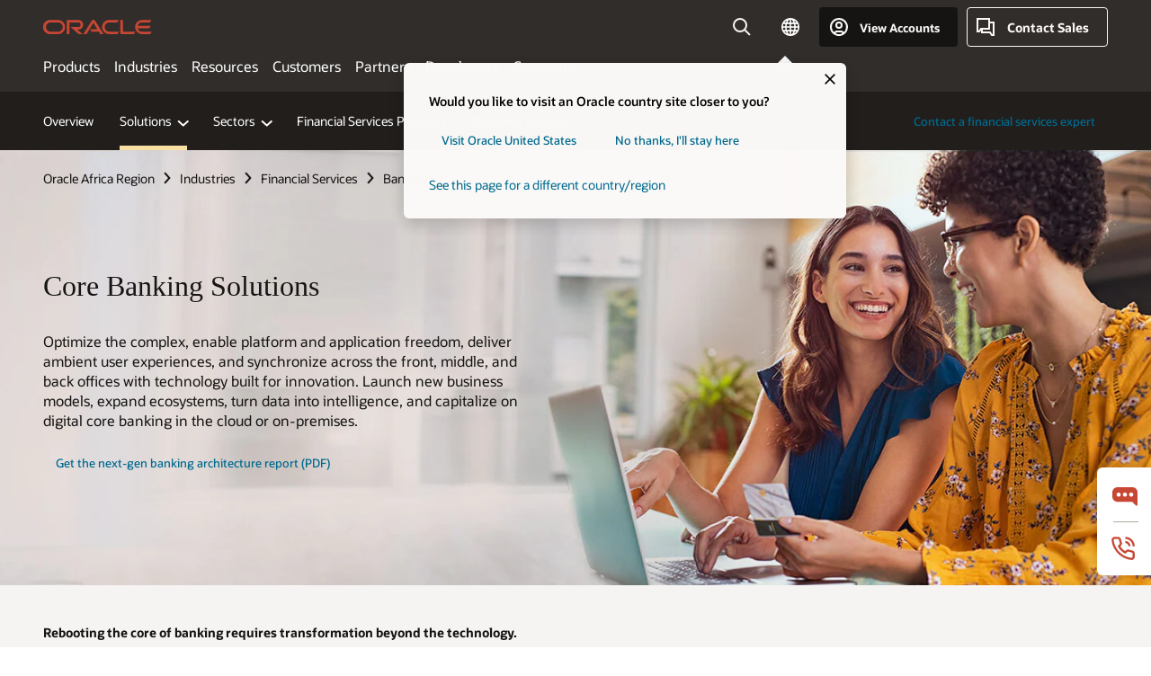

--- FILE ---
content_type: text/html; charset=UTF-8
request_url: https://www.oracle.com/africa/financial-services/banking/core-banking/
body_size: 16749
content:
<!DOCTYPE html>
<html lang="en" class="no-js"><!-- start : Framework/Redwood2 -->
<!-- start : ocom/common/global/components/framework/head -->
<head>
<!-- start : ocom/common/global/components/head -->
<title>Core Banking Software and Solutions | Oracle Africa Region</title>
<meta name="Title" content="Core Banking Software and Solutions | Oracle Africa Region">
<meta name="Description" content="Quickly configure new products and deliver flawless transaction processing with modern core banking solutions.">
<meta name="Keywords" content="core banking, core banking system, core bank solution, core banking software">
<meta name="siteid" content="africa">
<meta name="countryid" content="AFRICA">
<meta name="robots" content="index, follow">
<meta name="country" content="Africa">
<meta name="region" content="middleeast">
<meta name="Language" content="en">
<meta name="Updated Date" content="2023-03-03T18:57:14Z">
<meta name="page_type" content="Industry-Sector">
<script type="text/javascript">
var pageData = pageData || {};
//page info
pageData.pageInfo = pageData.pageInfo || {};
pageData.pageInfo.language = "en";
pageData.pageInfo.country = "Africa";
pageData.pageInfo.region = "middleeast";
pageData.pageInfo.pageTitle = "Core Banking Software and Solutions | Oracle";
pageData.pageInfo.description = "Quickly configure new products and deliver flawless transaction processing with modern core banking solutions.";
pageData.pageInfo.keywords = "core banking, core banking system, core bank solution, core banking software";
pageData.pageInfo.siteId = "africa";
pageData.pageInfo.countryId = "AFRICA";
pageData.pageInfo.updatedDate = "2023-03-03T18:57:14Z";
</script>
<!-- start : ocom/common/global/components/seo-taxonomy-meta-data-->
<script type="text/javascript">
var pageData = pageData || {};
//taxonmy
pageData.taxonomy = pageData.taxonomy || {};
pageData.taxonomy.productServices = [];
pageData.taxonomy.industry = [];
pageData.taxonomy.region = [];
pageData.taxonomy.contentType = [];
pageData.taxonomy.buyersJourney = [];
pageData.taxonomy.revenue = [];
pageData.taxonomy.title = [];
pageData.taxonomy.audience = [];
pageData.taxonomy.persona = [];
</script>
<!-- end : ocom/common/global/components/seo-taxonomy-meta-data-->
<!-- start : ocom/common/global/components/social-media-meta-tags --><!-- F13v0 -->
<meta property="og:title" content="Core Banking"/>
<meta property="og:description" content="Quickly configure new products and deliver flawless transaction processing with modern core banking solutions."/>
<meta property="og:image" content="https://www.oracle.com/a/ocom/img/social-fs-bank-1200x630.jpg"/>
<!-- /F13v0 -->
<!-- F13v1 -->
<meta name="twitter:card" content="summary">
<meta name="twitter:title" content="Core Banking">
<meta name="twitter:description" content="Quickly configure new products and deliver flawless transaction processing with modern core banking solutions.">
<meta name="twitter:image" content="https://www.oracle.com/a/ocom/img/social-fs-bank-1200x1200.jpg">
<!-- /F13v1 -->
<!-- end : ocom/common/global/components/social-media-meta-tags -->
<!-- start : ocom/common/global/components/seo-hreflang-meta-tags --><link rel="canonical" href="https://www.oracle.com/africa/financial-services/banking/core-banking/" />
<link rel="alternate" hreflang="en-US" href="https://www.oracle.com/financial-services/banking/core-banking/" />
<link rel="alternate" hreflang="pt-BR" href="https://www.oracle.com/br/financial-services/banking/core-banking/" />
<link rel="alternate" hreflang="zh-CN" href="https://www.oracle.com/cn/financial-services/banking/core-banking/" />
<link rel="alternate" hreflang="de-DE" href="https://www.oracle.com/de/financial-services/banking/core-banking/" />
<link rel="alternate" hreflang="fr-FR" href="https://www.oracle.com/fr/financial-services/banking/core-banking/" />
<link rel="alternate" hreflang="en-IN" href="https://www.oracle.com/in/financial-services/banking/core-banking/" />
<link rel="alternate" hreflang="ja-JP" href="https://www.oracle.com/jp/financial-services/banking/core-banking/" />
<link rel="alternate" hreflang="en-GB" href="https://www.oracle.com/uk/financial-services/banking/core-banking/" />
<link rel="alternate" hreflang="en-AE" href="https://www.oracle.com/ae/financial-services/banking/core-banking/" />
<link rel="alternate" hreflang="ar-AE" href="https://www.oracle.com/ae-ar/financial-services/banking/core-banking/" />
<link rel="alternate" hreflang="es-AR" href="https://www.oracle.com/latam/financial-services/banking/core-banking/"/>
<link rel="alternate" hreflang="en-AU" href="https://www.oracle.com/au/financial-services/banking/core-banking/" />
<link rel="alternate" hreflang="en-CA" href="https://www.oracle.com/ca-en/financial-services/banking/core-banking/" />
<link rel="alternate" hreflang="fr-CA" href="https://www.oracle.com/ca-fr/financial-services/banking/core-banking/" />
<link rel="alternate" hreflang="de-CH" href="https://www.oracle.com/de/financial-services/banking/core-banking/"/>
<link rel="alternate" hreflang="fr-CH" href="https://www.oracle.com/fr/financial-services/banking/core-banking/"/>
<link rel="alternate" hreflang="es-CL" href="https://www.oracle.com/latam/financial-services/banking/core-banking/"/>
<link rel="alternate" hreflang="es-CO" href="https://www.oracle.com/latam/financial-services/banking/core-banking/"/>
<link rel="alternate" hreflang="es-ES" href="https://www.oracle.com/es/financial-services/banking/core-banking/" />
<link rel="alternate" hreflang="en-HK" href="https://www.oracle.com/apac/financial-services/banking/core-banking/"/>
<link rel="alternate" hreflang="it-IT" href="https://www.oracle.com/it/financial-services/banking/core-banking/" />
<link rel="alternate" hreflang="ko-KR" href="https://www.oracle.com/kr/financial-services/banking/core-banking/" />
<link rel="alternate" hreflang="es-MX" href="https://www.oracle.com/latam/financial-services/banking/core-banking/"/>
<link rel="alternate" hreflang="nl-NL" href="https://www.oracle.com/nl/financial-services/banking/core-banking/" />
<link rel="alternate" hreflang="en-SA" href="https://www.oracle.com/sa/financial-services/banking/core-banking/" />
<link rel="alternate" hreflang="ar-SA" href="https://www.oracle.com/sa-ar/financial-services/banking/core-banking/" />
<link rel="alternate" hreflang="en-SG" href="https://www.oracle.com/asean/financial-services/banking/core-banking/"/>
<link rel="alternate" hreflang="zh-TW" href="https://www.oracle.com/tw/financial-services/banking/core-banking/" />
<link rel="alternate" hreflang="cs-CZ" href="https://www.oracle.com/europe/financial-services/banking/core-banking/"/>
<link rel="alternate" hreflang="en-ID" href="https://www.oracle.com/asean/financial-services/banking/core-banking/"/>
<link rel="alternate" hreflang="en-IE" href="https://www.oracle.com/europe/financial-services/banking/core-banking/"/>
<link rel="alternate" hreflang="en-IL" href="https://www.oracle.com/il-en/financial-services/banking/core-banking/" />
<link rel="alternate" hreflang="en-MY" href="https://www.oracle.com/asean/financial-services/banking/core-banking/"/>
<link rel="alternate" hreflang="es-PE" href="https://www.oracle.com/latam/financial-services/banking/core-banking/"/>
<link rel="alternate" hreflang="en-PH" href="https://www.oracle.com/asean/financial-services/banking/core-banking/"/>
<link rel="alternate" hreflang="pl-PL" href="https://www.oracle.com/pl/financial-services/banking/core-banking/" />
<link rel="alternate" hreflang="pt-PT" href="https://www.oracle.com/europe/financial-services/banking/core-banking/"/>
<link rel="alternate" hreflang="ro-RO" href="https://www.oracle.com/europe/financial-services/banking/core-banking/"/>
<link rel="alternate" hreflang="sv-SE" href="https://www.oracle.com/se/financial-services/banking/core-banking/" />
<link rel="alternate" hreflang="tr-TR" href="https://www.oracle.com/tr/financial-services/banking/core-banking/" />
<link rel="alternate" hreflang="en-ZA" href="https://www.oracle.com/africa/financial-services/banking/core-banking/"/>
<link rel="alternate" hreflang="de-AT" href="https://www.oracle.com/de/financial-services/banking/core-banking/"/>
<link rel="alternate" hreflang="en-BA" href="https://www.oracle.com/europe/financial-services/banking/core-banking/"/>
<link rel="alternate" hreflang="en-BD" href="https://www.oracle.com/apac/financial-services/banking/core-banking/"/>
<link rel="alternate" hreflang="en-BE" href="https://www.oracle.com/europe/financial-services/banking/core-banking/"/>
<link rel="alternate" hreflang="bg-BG" href="https://www.oracle.com/europe/financial-services/banking/core-banking/"/>
<link rel="alternate" hreflang="en-BH" href="https://www.oracle.com/middleeast/financial-services/banking/core-banking/"/>
<link rel="alternate" hreflang="ar-BH" href="https://www.oracle.com/middleeast-ar/financial-services/banking/core-banking/"/>
<link rel="alternate" hreflang="en-BZ" href="https://www.oracle.com/bz/financial-services/banking/core-banking/" />
<link rel="alternate" hreflang="es-CR" href="https://www.oracle.com/latam/financial-services/banking/core-banking/"/>
<link rel="alternate" hreflang="en-CY" href="https://www.oracle.com/europe/financial-services/banking/core-banking/"/>
<link rel="alternate" hreflang="da-DK" href="https://www.oracle.com/europe/financial-services/banking/core-banking/"/>
<link rel="alternate" hreflang="fr-DZ" href="https://www.oracle.com/africa-fr/financial-services/banking/core-banking/"/>
<link rel="alternate" hreflang="en-EE" href="https://www.oracle.com/europe/financial-services/banking/core-banking/"/>
<link rel="alternate" hreflang="en-EG" href="https://www.oracle.com/middleeast/financial-services/banking/core-banking/"/>
<link rel="alternate" hreflang="ar-EG" href="https://www.oracle.com/middleeast-ar/financial-services/banking/core-banking/"/>
<link rel="alternate" hreflang="fi-FI" href="https://www.oracle.com/europe/financial-services/banking/core-banking/"/>
<link rel="alternate" hreflang="en-GH" href="https://www.oracle.com/africa/financial-services/banking/core-banking/"/>
<link rel="alternate" hreflang="el-GR" href="https://www.oracle.com/europe/financial-services/banking/core-banking/"/>
<link rel="alternate" hreflang="hr-HR" href="https://www.oracle.com/europe/financial-services/banking/core-banking/"/>
<link rel="alternate" hreflang="hu-HU" href="https://www.oracle.com/europe/financial-services/banking/core-banking/"/>
<link rel="alternate" hreflang="en-JO" href="https://www.oracle.com/middleeast/financial-services/banking/core-banking/"/>
<link rel="alternate" hreflang="ar-JO" href="https://www.oracle.com/middleeast-ar/financial-services/banking/core-banking/"/>
<link rel="alternate" hreflang="en-KE" href="https://www.oracle.com/africa/financial-services/banking/core-banking/"/>
<link rel="alternate" hreflang="en-KW" href="https://www.oracle.com/middleeast/financial-services/banking/core-banking/"/>
<link rel="alternate" hreflang="ar-KW" href="https://www.oracle.com/middleeast-ar/financial-services/banking/core-banking/"/>
<link rel="alternate" hreflang="en-LK" href="https://www.oracle.com/apac/financial-services/banking/core-banking/"/>
<link rel="alternate" hreflang="en-LU" href="https://www.oracle.com/europe/financial-services/banking/core-banking/"/>
<link rel="alternate" hreflang="lv-LV" href="https://www.oracle.com/europe/financial-services/banking/core-banking/"/>
<link rel="alternate" hreflang="fr-MA" href="https://www.oracle.com/africa-fr/financial-services/banking/core-banking/"/>
<link rel="alternate" hreflang="en-NG" href="https://www.oracle.com/africa/financial-services/banking/core-banking/"/>
<link rel="alternate" hreflang="no-NO" href="https://www.oracle.com/europe/financial-services/banking/core-banking/"/>
<link rel="alternate" hreflang="en-NZ" href="https://www.oracle.com/nz/financial-services/banking/core-banking/" />
<link rel="alternate" hreflang="en-QA" href="https://www.oracle.com/middleeast/financial-services/banking/core-banking/"/>
<link rel="alternate" hreflang="ar-QA" href="https://www.oracle.com/middleeast-ar/financial-services/banking/core-banking/"/>
<link rel="alternate" hreflang="sr-RS" href="https://www.oracle.com/europe/financial-services/banking/core-banking/"/>
<link rel="alternate" hreflang="sl-SI" href="https://www.oracle.com/europe/financial-services/banking/core-banking/"/>
<link rel="alternate" hreflang="sk-SK" href="https://www.oracle.com/europe/financial-services/banking/core-banking/"/>
<link rel="alternate" hreflang="fr-SN" href="https://www.oracle.com/africa-fr/financial-services/banking/core-banking/"/>
<link rel="alternate" hreflang="en-TH" href="https://www.oracle.com/asean/financial-services/banking/core-banking/"/>
<link rel="alternate" hreflang="uk-UA" href="https://www.oracle.com/ua/financial-services/banking/core-banking/" />
<link rel="alternate" hreflang="es-UY" href="https://www.oracle.com/latam/financial-services/banking/core-banking/"/>
<link rel="alternate" hreflang="en-VN" href="https://www.oracle.com/asean/financial-services/banking/core-banking/"/>
<link rel="alternate" hreflang="lt-LT" href="https://www.oracle.com/lt/financial-services/banking/core-banking/" />
<meta name="altpages" content="br,cn,de,fr,in,jp,uk,ae,ae-ar,ar,au,ca-en,ca-fr,ch-de,ch-fr,cl,co,es,hk,it,kr,mx,nl,sa,sa-ar,sg,tw,cz,id,ie,il-en,my,pe,ph,pl,pt,ro,se,tr,za,at,ba,bd,be,bg,bh,bh-ar,bz,cr,cy,dk,dz,ee,eg,eg-ar,fi,gh,gr,hr,hu,jo,jo-ar,ke,kw,kw-ar,lk,lu,lv,ma,ng,no,nz,qa,qa-ar,rs,si,sk,sn,th,ua,uy,vn,lt">
<script type="text/javascript">
var pageData = pageData || {};
//page info
pageData.pageInfo = pageData.pageInfo || {};
pageData.pageInfo.altPages = "br,cn,de,fr,in,jp,uk,ae,ae-ar,ar,au,ca-en,ca-fr,ch-de,ch-fr,cl,co,es,hk,it,kr,mx,nl,sa,sa-ar,sg,tw,cz,id,ie,il-en,my,pe,ph,pl,pt,ro,se,tr,za,at,ba,bd,be,bg,bh,bh-ar,bz,cr,cy,dk,dz,ee,eg,eg-ar,fi,gh,gr,hr,hu,jo,jo-ar,ke,kw,kw-ar,lk,lu,lv,ma,ng,no,nz,qa,qa-ar,rs,si,sk,sn,th,ua,uy,vn,lt";
</script>
<!-- end : ocom/common/global/components/seo-hreflang-meta-tags -->
<!-- end : ocom/common/global/components/head -->
<meta name="viewport" content="width=device-width, initial-scale=1">
<meta http-equiv="Content-Type" content="text/html; charset=utf-8">
<!-- start : ocom/common/global/components/framework/layoutAssetHeadInfo -->
<!-- Container/Display Start -->
<!-- BEGIN: oWidget_C/_Raw-Text/Display -->
<link rel="dns-prefetch" href="https://dc.oracleinfinity.io" crossOrigin="anonymous" />
<link rel="dns-prefetch" href="https://oracle.112.2o7.net" crossOrigin="anonymous" />
<link rel="dns-prefetch" href="https://s.go-mpulse.net" crossOrigin="anonymous" />
<link rel="dns-prefetch" href="https://c.go-mpulse.net" crossOrigin="anonymous" />
<link rel="preconnect" href="https://tms.oracle.com/" crossOrigin="anonymous" />
<link rel="preconnect" href="https://tags.tiqcdn.com/" crossOrigin="anonymous" />
<link rel="preconnect" href="https://consent.trustarc.com" crossOrigin="anonymous" />
<link rel="preconnect" href="https://d.oracleinfinity.io" crossOrigin="anonymous" />
<link rel="preload" href="https://www.oracle.com/asset/web/fonts/oraclesansvf.woff2" as="font" crossOrigin="anonymous" type="font/woff2" />
<link rel="preload" href="https://www.oracle.com/asset/web/fonts/redwoodicons.woff2" as="font" crossorigin="anonymous" type="font/woff2">
<!-- END: oWidget_C/_Raw-Text/Display -->
<!-- Container/Display end -->
<!-- Container/Display Start -->
<!-- BEGIN: oWidget_C/_Raw-Text/Display -->
<!-- BEGIN CSS/JS -->
<style>
body{margin:0}
.f20w1 > section{opacity:0;filter:opacity(0%)}
.f20w1 > div{opacity:0;filter:opacity(0%)}
.f20w1 > nav{opacity:0;filter:opacity(0%)}
</style>
<script>
!function(){
var d=document.documentElement;d.className=d.className.replace(/no-js/,'js');
if(document.location.href.indexOf('betamode=') > -1) document.write('<script src="/asset/web/js/ocom-betamode.js"><\/script>');
}();
</script>
<link data-wscss href="/asset/web/css/redwood-base.css" rel="preload" as="style" onload="this.rel='stylesheet';" onerror="this.rel='stylesheet'">
<link data-wscss href="/asset/web/css/redwood-styles.css" rel="preload" as="style" onload="this.rel='stylesheet';" onerror="this.rel='stylesheet'">
<noscript>
<link href="/asset/web/css/redwood-base.css" rel="stylesheet">
<link href="/asset/web/css/redwood-styles.css" rel="stylesheet">
</noscript>
<link data-wsjs data-reqjq href="/asset/web/js/redwood-base.js" rel="preload" as="script">
<link data-wsjs data-reqjq href="/asset/web/js/redwood-lib.js" rel="preload" as="script">
<script data-wsjs src="/asset/web/js/jquery-min.js" async onload="$('head link[data-reqjq][rel=preload]').each(function(){var a = document.createElement('script');a.async=false;a.src=$(this).attr('href');this.parentNode.insertBefore(a, this);});$(function(){$('script[data-reqjq][data-src]').each(function(){this.async=true;this.src=$(this).data('src');});});"></script>
<!-- END CSS/JS -->
<!-- END: oWidget_C/_Raw-Text/Display -->
<!-- Container/Display end -->
<!-- Container/Display Start -->
<!-- BEGIN: oWidget_C/_Raw-Text/Display -->
<!-- www-us HeadAdminContainer -->
<link rel="icon" href="https://www.oracle.com/asset/web/favicons/favicon-32.png" sizes="32x32">
<link rel="icon" href="https://www.oracle.com/asset/web/favicons/favicon-128.png" sizes="128x128">
<link rel="icon" href="https://www.oracle.com/asset/web/favicons/favicon-192.png" sizes="192x192">
<link rel="apple-touch-icon" href="https://www.oracle.com/asset/web/favicons/favicon-120.png" sizes="120x120">
<link rel="apple-touch-icon" href="https://www.oracle.com/asset/web/favicons/favicon-152.png" sizes="152x152">
<link rel="apple-touch-icon" href="https://www.oracle.com/asset/web/favicons/favicon-180.png" sizes="180x180">
<meta name="msapplication-TileColor" content="#fcfbfa"/>
<meta name="msapplication-square70x70logo" content="favicon-128.png"/>
<meta name="msapplication-square150x150logo" content="favicon-270.png"/>
<meta name="msapplication-TileImage" content="favicon-270.png"/>
<meta name="msapplication-config" content="none"/>
<meta name="referrer" content="no-referrer-when-downgrade"/>
<style>
#oReactiveChatContainer1 { display:none;}
</style>
<!--Tealium embed code Start -->
<script src="https://tms.oracle.com/main/prod/utag.sync.js"></script>
<!-- Loading script asynchronously -->
<script type="text/javascript">
(function(a,b,c,d){
if(location.href.indexOf("tealium=dev") == -1) {
a='https://tms.oracle.com/main/prod/utag.js';
} else {
a='https://tms.oracle.com/main/dev/utag.js';
}
b=document;c='script';d=b.createElement(c);d.src=a;d.type='text/java'+c;d.async=true;
a=b.getElementsByTagName(c)[0];a.parentNode.insertBefore(d,a);
})();
</script>
<!--Tealium embed code End-->
<!-- END: oWidget_C/_Raw-Text/Display -->
<!-- Container/Display end -->
<!-- end : ocom/common/global/components/framework/layoutAssetHeadInfo -->

<script>(window.BOOMR_mq=window.BOOMR_mq||[]).push(["addVar",{"rua.upush":"false","rua.cpush":"false","rua.upre":"false","rua.cpre":"true","rua.uprl":"false","rua.cprl":"false","rua.cprf":"false","rua.trans":"SJ-97cffcd0-7c03-4023-a6e1-d787b62a1591","rua.cook":"true","rua.ims":"false","rua.ufprl":"false","rua.cfprl":"true","rua.isuxp":"false","rua.texp":"norulematch","rua.ceh":"false","rua.ueh":"false","rua.ieh.st":"0"}]);</script>
                              <script>!function(e){var n="https://s.go-mpulse.net/boomerang/";if("False"=="True")e.BOOMR_config=e.BOOMR_config||{},e.BOOMR_config.PageParams=e.BOOMR_config.PageParams||{},e.BOOMR_config.PageParams.pci=!0,n="https://s2.go-mpulse.net/boomerang/";if(window.BOOMR_API_key="DXNLE-YBWWY-AR74T-WMD99-77VRA",function(){function e(){if(!o){var e=document.createElement("script");e.id="boomr-scr-as",e.src=window.BOOMR.url,e.async=!0,i.parentNode.appendChild(e),o=!0}}function t(e){o=!0;var n,t,a,r,d=document,O=window;if(window.BOOMR.snippetMethod=e?"if":"i",t=function(e,n){var t=d.createElement("script");t.id=n||"boomr-if-as",t.src=window.BOOMR.url,BOOMR_lstart=(new Date).getTime(),e=e||d.body,e.appendChild(t)},!window.addEventListener&&window.attachEvent&&navigator.userAgent.match(/MSIE [67]\./))return window.BOOMR.snippetMethod="s",void t(i.parentNode,"boomr-async");a=document.createElement("IFRAME"),a.src="about:blank",a.title="",a.role="presentation",a.loading="eager",r=(a.frameElement||a).style,r.width=0,r.height=0,r.border=0,r.display="none",i.parentNode.appendChild(a);try{O=a.contentWindow,d=O.document.open()}catch(_){n=document.domain,a.src="javascript:var d=document.open();d.domain='"+n+"';void(0);",O=a.contentWindow,d=O.document.open()}if(n)d._boomrl=function(){this.domain=n,t()},d.write("<bo"+"dy onload='document._boomrl();'>");else if(O._boomrl=function(){t()},O.addEventListener)O.addEventListener("load",O._boomrl,!1);else if(O.attachEvent)O.attachEvent("onload",O._boomrl);d.close()}function a(e){window.BOOMR_onload=e&&e.timeStamp||(new Date).getTime()}if(!window.BOOMR||!window.BOOMR.version&&!window.BOOMR.snippetExecuted){window.BOOMR=window.BOOMR||{},window.BOOMR.snippetStart=(new Date).getTime(),window.BOOMR.snippetExecuted=!0,window.BOOMR.snippetVersion=12,window.BOOMR.url=n+"DXNLE-YBWWY-AR74T-WMD99-77VRA";var i=document.currentScript||document.getElementsByTagName("script")[0],o=!1,r=document.createElement("link");if(r.relList&&"function"==typeof r.relList.supports&&r.relList.supports("preload")&&"as"in r)window.BOOMR.snippetMethod="p",r.href=window.BOOMR.url,r.rel="preload",r.as="script",r.addEventListener("load",e),r.addEventListener("error",function(){t(!0)}),setTimeout(function(){if(!o)t(!0)},3e3),BOOMR_lstart=(new Date).getTime(),i.parentNode.appendChild(r);else t(!1);if(window.addEventListener)window.addEventListener("load",a,!1);else if(window.attachEvent)window.attachEvent("onload",a)}}(),"".length>0)if(e&&"performance"in e&&e.performance&&"function"==typeof e.performance.setResourceTimingBufferSize)e.performance.setResourceTimingBufferSize();!function(){if(BOOMR=e.BOOMR||{},BOOMR.plugins=BOOMR.plugins||{},!BOOMR.plugins.AK){var n="true"=="true"?1:0,t="cookiepresent",a="cj2yxyqxgyvem2lnlb4a-f-791f28b1f-clientnsv4-s.akamaihd.net",i="false"=="true"?2:1,o={"ak.v":"39","ak.cp":"82485","ak.ai":parseInt("604074",10),"ak.ol":"0","ak.cr":8,"ak.ipv":4,"ak.proto":"h2","ak.rid":"655a2242","ak.r":47369,"ak.a2":n,"ak.m":"dscx","ak.n":"essl","ak.bpcip":"18.117.139.0","ak.cport":56854,"ak.gh":"23.208.24.101","ak.quicv":"","ak.tlsv":"tls1.3","ak.0rtt":"","ak.0rtt.ed":"","ak.csrc":"-","ak.acc":"","ak.t":"1768773752","ak.ak":"hOBiQwZUYzCg5VSAfCLimQ==XwXZjUyiiQGlRmHV7+FQ1Hu7fKquK8ZXm+BNlLklREgHKpKB9ek4JXw0ZAKTgXkntEZFybiGTSqyCL08g0RlOFMs0W8BLVkRKiP6bzb76frbkndTViGOafXBj97pyLfwcYKRlbddoqNknoU0K/FKKHis0uCJNMh6dHoQd2YCvcj/SwbND7jKP4Mny62eSgGPdgl1tAD9Mow+e1+a4OzB2yHsrCl69/i50EZkMb+KgMF0PRX0VpzmF2rFMzo9tKbS6myODzP46P2KGmlfziPW3/EAcuZJoNnwVVgHZXT6vXC2GVfTcvAe82rosB6m8qDT/HOO+VjeQEJkVNfSWXPSxg2q/TWxvNK/MihKV0HoEoy/jOsbaMxV92yTdEyehp1gnO8XBe87pySupQBRiMGGmgtXrkTy/NA3+PcfhuMv3Bc=","ak.pv":"517","ak.dpoabenc":"","ak.tf":i};if(""!==t)o["ak.ruds"]=t;var r={i:!1,av:function(n){var t="http.initiator";if(n&&(!n[t]||"spa_hard"===n[t]))o["ak.feo"]=void 0!==e.aFeoApplied?1:0,BOOMR.addVar(o)},rv:function(){var e=["ak.bpcip","ak.cport","ak.cr","ak.csrc","ak.gh","ak.ipv","ak.m","ak.n","ak.ol","ak.proto","ak.quicv","ak.tlsv","ak.0rtt","ak.0rtt.ed","ak.r","ak.acc","ak.t","ak.tf"];BOOMR.removeVar(e)}};BOOMR.plugins.AK={akVars:o,akDNSPreFetchDomain:a,init:function(){if(!r.i){var e=BOOMR.subscribe;e("before_beacon",r.av,null,null),e("onbeacon",r.rv,null,null),r.i=!0}return this},is_complete:function(){return!0}}}}()}(window);</script></head><!-- end : ocom/common/global/components/framework/head -->
<!-- start : ocom/common/global/components/redwood/layoutAssetStartBodyInfo -->
<body class="f20 f20v0 rwtheme-ocean">
<!-- Container/Display Start -->
<!-- BEGIN: oWidget_C/_Raw-Text/Display -->
<!-- www-us StartBodyAdminContainer -->
<!-- END: oWidget_C/_Raw-Text/Display -->
<!-- Container/Display end -->
<div class="f20w1">
<!-- Dispatcher:null -->
<!-- BEGIN: oWidget_C/_Raw-Text/Display -->
<!-- U30v3 -->
<style>
#u30{opacity:1 !important;filter:opacity(100%) !important;position:sticky;top:0}
.u30v3{background:#3a3632;height:50px;overflow:hidden;border-top:5px solid #3a3632;border-bottom:5px solid #3a3632}
#u30nav,#u30tools{visibility:hidden}
.u30v3 #u30logo {width:121px;height: 44px;display: inline-flex;justify-content: flex-start;}
#u30:not(.u30mobile) .u30-oicn-mobile,#u30.u30mobile .u30-oicn{display:none}
#u30logo svg{height:auto;align-self:center}
.u30brand{height:50px;display:flex;flex-direction:column;justify-content:center;align-items:flex-start;max-width:1344px;padding:0 48px;margin:0 auto}
.u30brandw1{display:flex;flex-direction:row;color:#fff;text-decoration:none;align-items:center}
@media (max-width:1024px){.u30brand{padding:0 24px}}
#u30skip2,#u30skip2content{transform:translateY(-100%);position:fixed}
.rtl #u30{direction:rtl}
</style>
<section id="u30" class="u30 u30v3 pause searchv2" data-trackas="header">
<div id="u30skip2" aria-expanded="false" tabindex="-1">
<ul>
<li><a id="u30acc" href="/africa/corporate/accessibility/">Click to view our Accessibility Policy</a></li>
<li><a id="u30skip2c" href="#maincontent">Skip to content</a></li>
</ul>
</div>
<div class="u30w1 cwidth" id="u30w1">
<div id="u30brand" class="u30brand">
<div class="u30brandw1">
<a id="u30btitle" href="/africa/index.html" data-lbl="logo" aria-label="Home">
<div id="u30logo">
<svg class="u30-oicn-mobile" xmlns="http://www.w3.org/2000/svg" width="32" height="21" viewBox="0 0 32 21"><path fill="#C74634" d="M9.9,20.1c-5.5,0-9.9-4.4-9.9-9.9c0-5.5,4.4-9.9,9.9-9.9h11.6c5.5,0,9.9,4.4,9.9,9.9c0,5.5-4.4,9.9-9.9,9.9H9.9 M21.2,16.6c3.6,0,6.4-2.9,6.4-6.4c0-3.6-2.9-6.4-6.4-6.4h-11c-3.6,0-6.4,2.9-6.4,6.4s2.9,6.4,6.4,6.4H21.2"/></svg>
<svg class="u30-oicn" xmlns="http://www.w3.org/2000/svg"  width="231" height="30" viewBox="0 0 231 30" preserveAspectRatio="xMinYMid"><path fill="#C74634" d="M99.61,19.52h15.24l-8.05-13L92,30H85.27l18-28.17a4.29,4.29,0,0,1,7-.05L128.32,30h-6.73l-3.17-5.25H103l-3.36-5.23m69.93,5.23V0.28h-5.72V27.16a2.76,2.76,0,0,0,.85,2,2.89,2.89,0,0,0,2.08.87h26l3.39-5.25H169.54M75,20.38A10,10,0,0,0,75,.28H50V30h5.71V5.54H74.65a4.81,4.81,0,0,1,0,9.62H58.54L75.6,30h8.29L72.43,20.38H75M14.88,30H32.15a14.86,14.86,0,0,0,0-29.71H14.88a14.86,14.86,0,1,0,0,29.71m16.88-5.23H15.26a9.62,9.62,0,0,1,0-19.23h16.5a9.62,9.62,0,1,1,0,19.23M140.25,30h17.63l3.34-5.23H140.64a9.62,9.62,0,1,1,0-19.23h16.75l3.38-5.25H140.25a14.86,14.86,0,1,0,0,29.71m69.87-5.23a9.62,9.62,0,0,1-9.26-7h24.42l3.36-5.24H200.86a9.61,9.61,0,0,1,9.26-7h16.76l3.35-5.25h-20.5a14.86,14.86,0,0,0,0,29.71h17.63l3.35-5.23h-20.6" transform="translate(-0.02 0)" /></svg>
</div>
</a>
</div>
</div>
<div id="u30nav" class="u30nav" data-closetxt="Close Menu" data-trackas="menu">
<nav id="u30navw1" aria-label="Main">
<button data-lbl="products" data-navtarget="products" aria-controls="products" aria-expanded="false" class="u30navitem">Products</button>
<button data-lbl="industries" data-navtarget="industries" aria-controls="industries" aria-expanded="false" class="u30navitem">Industries</button>
<button data-lbl="resources" data-navtarget="resources" aria-controls="resources" aria-expanded="false" class="u30navitem">Resources</button>
<button data-lbl="customers" data-navtarget="customers" aria-controls="customers" aria-expanded="false" class="u30navitem">Customers</button>
<button data-lbl="partners" data-navtarget="partners" aria-controls="partners" aria-expanded="false" class="u30navitem">Partners</button>
<button data-lbl="developers" data-navtarget="developers" aria-controls="developers" aria-expanded="false" class="u30navitem">Developers</button>
<button data-lbl="company" data-navtarget="company" aria-controls="company" aria-expanded="false" class="u30navitem">Company</button>
</nav>
</div>
<div id="u30tools" class="u30tools">
<div id="u30search">
<div id="u30searchw1">
<div id="u30searchw2">
<form name="u30searchForm" id="u30searchForm" data-contentpaths="/content/Web/Shared/Auto-Suggest Panel Event" method="get" action="https://search.oracle.com/africa/results">
<div class="u30s1">
<button id="u30closesearch" aria-label="Close Search" type="button">
<span>Close Search</span>
<svg width="9" height="14" viewBox="0 0 9 14" fill="none" xmlns="http://www.w3.org/2000/svg"><path d="M8 13L2 7L8 1" stroke="#161513" stroke-width="2"/></svg>
</button>
<span class="u30input">
<div class="u30inputw1">
<input id="u30input" name="q" value="" type="text" placeholder="Search" autocomplete="off" aria-autocomplete="both" aria-label="Search Oracle.com" role="combobox" aria-expanded="false" aria-haspopup="listbox" aria-controls="u30searchw3">
</div>
<input type="hidden" name="size" value="10">
<input type="hidden" name="page" value="1">
<input type="hidden" name="tab" value="all">
<span id="u30searchw3title" class="u30visually-hidden">Search Oracle.com</span>
<div id="u30searchw3" data-pagestitle="SUGGESTED LINKS" data-autosuggesttitle="SUGGESTED SEARCHES" data-allresultstxt="All results for" data-allsearchpath="https://search.oracle.com/africa/results?q=u30searchterm&size=10&page=1&tab=all" role="listbox" aria-labelledby="u30searchw3title">
<ul id="u30quicklinks" class="autocomplete-items" role="group" aria-labelledby="u30quicklinks-title">
<li role="presentation" class="u30auto-title" id="u30quicklinks-title">QUICK LINKS</li>
<li role="option"><a href="/africa/cloud/" data-lbl="quick-links:oci">Oracle Cloud Infrastructure</a></li>
<li role="option"><a href="/africa/applications/" data-lbl="quick-links:applications">Oracle Fusion Cloud Applications</a></li>
<li role="option"><a href="/africa/database/technologies/" data-lbl="quick-links:database">Oracle Database</a></li>
<li role="option"><a href="/africa/java/technologies/downloads/" data-lbl="quick-links:download-java">Download Java</a></li>
<li role="option"><a href="/africa/careers/" data-lbl="quick-links:careers">Careers at Oracle</a></li>
</ul>
</div>
<span class="u30submit">
<input class="u30searchbttn" type="submit" value="Submit Search">
</span>
<button id="u30clear" type="reset" aria-label="Clear Search">
<svg width="20" height="20" viewBox="0 0 20 20" aria-hidden="true" fill="none" xmlns="http://www.w3.org/2000/svg"><path d="M7 7L13 13M7 13L13 7M19 10C19 14.9706 14.9706 19 10 19C5.02944 19 1 14.9706 1 10C1 5.02944 5.02944 1 10 1C14.9706 1 19 5.02944 19 10Z" stroke="#161513" stroke-width="2"/></svg>
</button>
</span>
</div>
</form>
<div id="u30announce" data-alerttxt="suggestions found to navigate use up and down arrows" class="u30visually-hidden" aria-live="polite"></div>
</div>
</div>
<button class="u30searchBtn" id="u30searchBtn" type="button" aria-label="Open Search Field" aria-expanded="false">
<span>Search</span>
<svg xmlns="http://www.w3.org/2000/svg" viewBox="0 0 24 24" width="24" height="24"><path d="M15,15l6,6M17,10a7,7,0,1,1-7-7A7,7,0,0,1,17,10Z"/></svg>
</button>
</div>
<!-- ACS -->
<span id="ac-flag">
<a class="flag-focus" href="/africa/countries-list.html#countries" data-ajax="true" rel="lightbox" role="button">
<span class="sr-only">Country</span>
<img class="flag-image" src="" alt=""/>
<svg class="default-globe" alt="Country" width="20" height="20" viewBox="0 0 20 20" fill="none" xmlns="http://www.w3.org/2000/svg" xmlns:xlink="http://www.w3.org/1999/xlink">
<rect width="20" height="20" fill="url(#pattern0)"/>
<defs>
<pattern id="pattern0" patternContentUnits="objectBoundingBox" width="1" height="1">
<use xlink:href="#image0_1_1830" transform="translate(-0.166667 -0.166667) scale(0.0138889)"/>
</pattern>
<image alt="" id="image0_1_1830" width="96" height="96" xlink:href="[data-uri]"/>
</defs>
</svg>
</a>
</span>
<!-- ACS -->
<div id="u30-profile" class="u30-profile">
<button id="u30-flyout" data-lbl="sign-in-account" aria-expanded="false">
<svg xmlns="http://www.w3.org/2000/svg" viewBox="0 0 24 24" width="24" height="24"><path d="M17,19.51A3,3,0,0,0,14,17H10a3,3,0,0,0-3,2.51m9.92,0a9,9,0,1,0-9.92,0m9.92,0a9,9,0,0,1-9.92,0M15,10a3,3,0,1,1-3-3A3,3,0,0,1,15,10Z"/></svg>
<span class="acttxt">View Accounts</span>
</button>
<div id="u30-profilew1">
<button id="u30actbck" aria-label="Close account flyout"><span class="u30actbcktxt">Back</span></button>
<div class="u30-profilew2">
<span class="u30acttitle">Cloud Account</span>
<a href="/africa/cloud/sign-in.html" class="u30darkcta u30cloudbg" data-lbl="sign-in-to-cloud">Sign in to Cloud</a>
<a href="/africa/cloud/free/" class="u30lightcta" data-lbl="try-free-cloud-trial">Sign Up for Free Cloud Tier</a>
</div>
<span class="u30acttitle">Oracle Account</span>
<ul class="u30l-out">
<li><a href="https://www.oracle.com/webapps/redirect/signon?nexturl=" data-lbl="profile:sign-in-account" class="u30darkcta">Sign-In</a></li>
<li><a href="https://profile.oracle.com/myprofile/account/create-account.jspx" data-lbl="profile:create-account" class="u30lightcta">Create an Account</a></li>
</ul>
<ul class="u30l-in">
<li><a href="/africa/corporate/contact/help.html" data-lbl="help">Help</a></li>
<li><a href="javascript:sso_sign_out();" id="u30pfile-sout" data-lbl="signout">Sign Out</a></li>
</ul>
</div>
</div>
<div class="u30-contact">
<a href="/africa/corporate/contact/" data-lbl="contact-us" title="Contact Sales"><span>Contact Sales</span></a>
</div>
<a href="/africa/global-menu-v2/" id="u30ham" role="button" aria-expanded="false" aria-haspopup="true" aria-controls="u30navw1">
<svg xmlns="http://www.w3.org/2000/svg" width="24" height="24" viewBox="0 0 24 24">
<title>Menu</title>
<path d="M16,4 L2,4" class="p1"></path>
<path d="M2,12 L22,12" class="p2"></path>
<path d="M2,20 L16,20" class="p3"></path>
<path d="M0,12 L24,12" class="p4"></path>
<path d="M0,12 L24,12" class="p5"></path>
</svg>
<span>Menu</span>
</a>
</div>
</div>
<script>
var u30min = [722,352,0,0];
var u30brsz = new ResizeObserver(u30 => {
document.getElementById("u30").classList.remove("u30mobile","u30tablet","u30notitle");
let u30b = document.getElementById("u30brand").offsetWidth,
u30t = document.getElementById("u30tools").offsetWidth ;
u30v = document.getElementById("u30navw1");
u30w = document.getElementById("u30w1").offsetWidth - 48;
if((u30b + u30t) > u30min[0]){
u30min[2] = ((u30b + u30t) > 974) ? u30b + u30t + 96 : u30b + u30t + 48;
}else{
u30min[2] = u30min[0];
}
u30min[3] = ((u30b + 112) > u30min[1]) ? u30min[3] = u30b + 112 : u30min[3] = u30min[1];
u30v.classList.add("u30navchk");
u30min[2] = (u30v.lastElementChild.getBoundingClientRect().right > u30min[2]) ? Math.ceil(u30v.lastElementChild.getBoundingClientRect().right) : u30min[2];
u30v.classList.remove("u30navchk");
if(u30w <= u30min[3]){
document.getElementById("u30").classList.add("u30notitle");
}
if(u30w <= u30min[2]){
document.getElementById("u30").classList.add("u30mobile");
}
});
var u30wrsz = new ResizeObserver(u30 => {
let u30n = document.getElementById("u30navw1").getBoundingClientRect().height,
u30h = u30[0].contentRect.height;
let u30c = document.getElementById("u30").classList,
u30w = document.getElementById("u30w1").offsetWidth - 48,
u30m = "u30mobile",
u30t = "u30tablet";
if(u30c.contains("navexpand") && u30c.contains(u30m) && u30w > u30min[2]){
if(!document.querySelector("button.u30navitem.active")){
document.getElementById("u30ham").click();
}
u30c.remove(u30m);
if(document.getElementById("u30").getBoundingClientRect().height > 80){
u30c.add(u30t);
}else{
u30c.remove(u30t);
}
}else if(u30w <= u30min[2]){
if(getComputedStyle(document.getElementById("u30tools")).visibility != "hidden"){
u30c.add(u30m);
u30c.remove(u30t);
}
}else if(u30n < 30 && u30h > 80){
u30c.add(u30t);
u30c.remove(u30m);
}else if(u30n > 30){
u30c.add(u30m);
u30c.remove(u30t);
}else if(u30n < 30 && u30h <= 80){
u30c.remove(u30m);
if(document.getElementById("u30").getBoundingClientRect().height > 80){
u30c.add(u30t);
}else{
u30c.remove(u30t);
}
}
});
u30brsz.observe(document.getElementById("u30btitle"));
u30wrsz.observe(document.getElementById("u30"));
</script>
</section>
<!-- /U30v3 -->
<!-- END: oWidget_C/_Raw-Text/Display -->
<!-- end : ocom/common/global/components/redwood/layoutAssetStartBodyInfo -->
<!--  Start : ocom/common/global/components/ct12-content-tabs -->
<!-- CT12v0 -->
<nav class="ct12 ct12v0" data-moretxt="More" data-ocomid="ct12">
<div class="ct12w1 cwidth">
<div class="ct12w2">
<ul>
<li><div><a href="/africa/financial-services/">Overview</a></div></li>
<li class="ct12current">
<div>
<span>Solutions</span>
<span class="ct12w6">
<ul>
<li><span><a href="/africa/financial-services/aml-financial-crime-compliance/">AML and Financial Crime Compliance</a></span></li>
<li><span><a href="/africa/financial-services/banking/">Banking</a></span></li>
<li><span><a href="/africa/financial-services/banking/banking-payments/">Payments</a></span></li>
<li><span><a href="/africa/financial-services/banking/asset-finance/">Lending and Leasing</a></span></li>
<li><span><a href="/africa/financial-services/analytics/">Risk and Finance</a></span></li>
<li><span><a href="/africa/financial-services/cloud/">Cloud Infrastructure</a></span></li>
<li><span><a href="/africa/financial-services/revenue-management-pricing/">Revenue Management</a></span></li>
<li><span><a href="/africa/financial-services/insurance/">Insurance</a></span></li>
<li><span><a href="/africa/financial-services/hcm/">Human Capital Management</a></span></li>
<li><span><a href="/africa/financial-services/cx/">Customer Acquisition and Experience</a></span></li>
</ul>
</span>
</div>
</li>
<li>
<div>
<span>Sectors</span>
<span class="ct12w6">
<ul>
<li><span><a href="/africa/financial-services/banking/retail-banking/">Retail Banking</a></span></li>
<li><span><a href="/africa/financial-services/banking/corporate-banking/">Corporate Banking</a></span></li>
<li><span><a href="/africa/financial-services/banking/core-banking/">Core Banking</a></span></li>
<li><span><a href="/africa/financial-services/insurance/life-annuity/">Life Insurance</a></span></li>
<li><span><a href="/africa/financial-services/insurance/healthcare-payers/">Health Insurance</a></span></li>
</ul>
</span>
</div>
</li>
<li><div><a href="/africa/financial-services/products/">Financial Services Products</a></div></li>
<li><div><a href="/africa/financial-services/insights/">Business Insights</a></div></li>
</ul>
</div>
<div class="ct12w4">
<!-- Dispatcher:null -->
<!-- BEGIN: oWidget_C/_Raw-Text/Display -->
<div class="obttns">
<div class="o-hf">
<a href="https://go.oracle.com/LP=110179?elqCampaignId=255221" data-cxdtrack=":ow:o:s:nav:::CoreBankingPageTopNav" data-adbtrack="BUMK200611P00073C0010:ow:o:s:nav:::CoreBankingPageTopNav" data-lbl="fs-core-banking-navbar:contact"><span>Contact a financial services expert</span></a>
</div>
</div>
<!-- END: oWidget_C/_Raw-Text/Display -->
</div>
</div>
</nav>
<!-- /CT12v0 -->
<!--  end : ocom/common/global/components/ct12-content-tabs -->
<!-- widgetType = PageTitleBannerV2 -->
<!-- ptbWidget = true -->
<!-- ptbWidget = true -->
<!-- BEGIN:  oWidget_C/PageTitleBannerV2/Display -->
<!-- RH03v2 -->
<section class="rh03 rh03v4 rw-theme-40bg" data-bgimg="/a/ocom/img/rh03v4full-fs-core-banking.jpg" data-trackas="rh03" data-ocomid="rh03">
<div class="rh03w1 cwidth">
<div class="rh03bc">
<!--BREADCRUMBS-->
<div class="rh03bc1">
<ol>
<li><a href="/africa/index.html">Oracle Africa Region</a></li>
<li><a href="/africa/industries/">Industries</a></li>
<li><a href="/africa/financial-services/">Financial Services</a></li>
<li><a href="/africa/financial-services/banking/">Banking</a></li>
</ol>
</div>
<!-- breadcrumb schema -->
<!-- Display SEO Metadata -->
<script type="text/javascript">
var pageData = pageData || {};
//page info
pageData.pageInfo = pageData.pageInfo || {};
pageData.pageInfo.breadCrumbs = "Oracle Africa Region / Industries / Financial Services / Banking";
</script>
<script type="application/ld+json">
{
"@context": "https://schema.org",
"@type": "BreadcrumbList",
"itemListElement":
[
{ "@type": "ListItem", "position": 1, "name": "Oracle Africa Region", "item": "https://www.oracle.com/africa/index.html" },	{ "@type": "ListItem", "position": 2, "name": "Industries", "item": "https://www.oracle.com/africa/industries/" },	{ "@type": "ListItem", "position": 3, "name": "Financial Services", "item": "https://www.oracle.com/africa/financial-services/" },	{ "@type": "ListItem", "position": 4, "name": "Banking", "item": "https://www.oracle.com/africa/financial-services/banking/" }
]
}
</script>
</div>
<!-- Widget - 1 -->
<!-- Dispatcher:null -->
<!-- BEGIN: oWidget_C/_Raw-Text/Display -->
<!-- RH03v3 -->
<div class="herotitle">
<h1 class="rh03head">Core Banking Solutions</h1>
<p class="rh03dt">Optimize the complex, enable platform and application freedom, deliver ambient user experiences, and synchronize across the front, middle, and back offices with technology built for innovation. Launch new business models, expand ecosystems, turn data into intelligence, and capitalize on digital core banking in the cloud or on-premises.</p>
<div class="obttns">
<div>
<a href="/africa/a/ocom/docs/industries/financial-services/fs-architect-next-gen-banking-report.pdf" target="_blank" data-lbl="next-gen-banking-architecture-report-ctabttn">Get the next-gen banking architecture report (PDF)</a>
</div>
</div>
</div>
<!-- /RH03v3 -->
<!-- END: oWidget_C/_Raw-Text/Display -->
</div>
</section>
<!-- /RH03v2 -->
<!-- END:  oWidget_C/PageTitleBannerV2/Display -->
<!-- start : ocom/common/global/components/compass/related-widgets -->
<!-- Dispatcher:null -->
<!-- BEGIN: oWidget_C/_Raw-Text/Display -->
<!-- RC59v0 -->
<section class="rc59 rc59v0 rw-neutral-20bg rc59light" data-trackas="rc59" data-ocomid="rc59">
<div class="rc59w1 cwidth">
<div class="rc59w2">
<div class="rc59w3">
<strong>Rebooting the core of banking requires transformation beyond the technology.</strong>
<p>Catch industry experts from the Bank of Lithuania, Revolut Bank, and others sharing insights on what’s needed to reboot the core of banking.</p>
<p>
<a href="https://www.oracle.com/oce/dc/assets/CONT7F9000EA4AD34A578FF76F12D73403A8/native/whitepaper-rebooting-the-core-of-banking-ofs-2.pdf" target="_blank" data-lbl="lightbox-open-bank-lithuania-business-brief">Read the business brief (PDF)</a>
</p>
</div>
</div>
</div>
</section>
<!-- /RC59v0 -->
<!-- END: oWidget_C/_Raw-Text/Display -->
<!-- Dispatcher:null -->
<!-- BEGIN: oWidget_C/_Raw-Text/Display -->
<!-- RC56v0 -->
<section class="rc56 rc56v0 cpad" data-trackas="rc56" data-ocomid="rc56" data-a11y="true">
<div class="rc56w1 cwidth">
<header class="rw-ctitle">
<h2 class="rw-ptitle" id="customerLabel">Oracle Banking Solutions customer success stories</h2>
</header>
<ul class="rc56w2" aria-labelledby="customerLabel">
<li class="rc56w3">
<div class="rw-logo rw-logo-centered"><img data-src="/a/ocom/img/customerlogo-bankmed-blk.png" alt=""></div>
</li>
<li class="rc56w3">
<div class="rw-logo rw-logo-centered"><img data-src="/a/ocom/img/customerlogo-ecobank-blk.png" alt=""></div>
</li>
<li class="rc56w3">
<div class="rw-logo rw-logo-centered"><img data-src="/a/ocom/img/customerlogo-unitedbank-blk.png" alt=""></div>
</li>
<li class="rc56w3">
<div class="rw-logo rw-logo-centered"><img data-src="/a/ocom/img/customerlogo-abay-bank-clr.png" alt=""></div>
</li>
</ul>
</div>
</section>
<!-- /RC56v0 -->
<!-- END: oWidget_C/_Raw-Text/Display -->
<!-- Dispatcher:null -->
<!-- BEGIN: oWidget_C/_Raw-Text/Display -->
<!-- RC77v1 -->
<section class="rc77 rc77v1 rw-neutral-10bg rw-pattern6 rw-pattern-10p cpad" data-trackas="rc77" data-a11y="true">
<div class="rc77w1 cwidth">
<header class="rw-ctitle-center">
<h2 class="rw-ptitle" id="listLabel1">Excel through the continuous shape shifts in banking with our core banking solutions</h2>
</header>
<div class="col-framework col2 col-gutters col-justified inview" role="list" aria-labelledby="listLabel1">
<div class="col-w1">
<div class="col-item" role="listitem">
<div class="col-item-w1">
<div class="rc77info">
<h4>Drive progressive transformation and continuous innovation</h4>
<p>Transform core banking operations by optimizing product management to power the rapid GTM of innovative accounts, deposits, and lending products. Streamline operations and leverage high performance and scalability.</p>
<p><a href="/africa/financial-services/banking/flexcube/core-banking-software/" data-lbl="core-banking-software-lnk">Explore Oracle FLEXCUBE Universal Banking</a></p>
</div>
</div>
</div>
<div class="col-item" role="listitem">
<div class="col-item-w1">
<div class="rc77info">
<h4>Invest in speed, innovation, and scale with core banking SaaS</h4>
<p>Modernize core back-office operations faster and with less risk with componentized and composable hyperscale solutions. Leverage Oracle’s industry-leading preintegrated, SaaS-based, and cloud native core banking solutions on Oracle Cloud Infrastructure with offerings that address accounts, deposits, and lending.</p>
<p><a href="/africa/financial-services/banking/cloud-services/" data-lbl="cloud-services-lnk">Explore Oracle Banking Cloud Services</a></p>
</div>
</div>
</div>
</div>
<div class="col-w1">
<div class="col-item" role="listitem">
<div class="col-item-w1">
<div class="rc77info">
<h4>Strike the balance between innovation and modernization</h4>
<p>Streamline business processes, automate back-office operations, and improve profitability with a modular core banking software built for specialized and progressive transformations.</p>
<p><a href="/africa/financial-services/banking/banking-platform/" data-lbl="banking-platform-lnk">Explore Oracle Banking Platform</a></p>
</div>
</div>
</div>
</div>
</div>
</div>
</section>
<!-- /RC77v1 -->
<!-- END: oWidget_C/_Raw-Text/Display -->
<!-- Dispatcher:null -->
<!-- BEGIN: oWidget_C/_Raw-Text/Display -->
<!-- RC59v0 -->
<section class="rc59 rc59v0 rw-ocean-30bg" data-trackas="rc59" data-ocomid="rc59" data-a11y="true">
<div class="rc59w1 cwidth">
<div class="rc59w2">
<div class="rc59w3">
<strong>Islamic banking</strong>
<p>Deliver socially responsible banking, accelerate digitalization, and create sustainability for Islamic retail and corporate customers.</p>
<p>
<a href="/africa/financial-services/banking/flexcube/islamic-banking-software/" data-lbl="islamic-banking-software:explore">Explore Islamic banking solutions</a>
</p>
</div>
<div class="rc59w3">
<strong>Microfinance</strong>
<p>Enhance business coverage and provide capital and resources to the financially underserved and unbanked.</p>
<p>
<a href="/africa/financial-services/banking/flexcube/microfinance-banking-software/" data-lbl="microfinance-banking-software:explore">Explore microfinance solutions</a>
</p>
</div>
</div>
</div>
</section>
<!-- /RC59v0 -->
<!-- END: oWidget_C/_Raw-Text/Display -->
<!-- Dispatcher:null -->
<!-- BEGIN: oWidget_C/_Raw-Text/Display -->
<!-- RC13v0 -->
<section class="rc13 rc13v0 cpad rw-neutral-10bg rw-pattern4 rw-pattern-20p" data-trackas="rc13" data-ocomid="rc13" data-lbl="related:">
<div class="rc13w1 cwidth">
<div class="rc13w2">
<div class="rc13w3">
<h2 class="rwaccent-2">Realize the true value of your technology investments</h2>
</div>
</div>
<div class="rc13w5 col-framework col-justified col3 col-gutters">
<div class="col-w1">
<div class="col-item">
<div class="col-item-w1">
<h4>Create experiences that are invisible</h4>
<p>Leverage data and emerging tech to bring real-time relevancy seamlessly integrated in each customer touchpoint.</p>
</div>
<div class="col-item-w2">
<a href="/africa/financial-services/banking/digital-experience/" data-lbl="digital-banking-experience:explore">Explore digital banking experience solutions</a>
</div>
</div>
<div class="col-item">
<div class="col-item-w1">
<h4>Orchestrate an open ecosystem that brings you closer to customers and partners</h4>
<p>Lead the enriched data marketplace to further customers’ digital financial lifestyles.</p>
</div>
<div class="col-item-w2">
<a href="/africa/financial-services/banking/banking-apis/" data-lbl="open-banking-solutions:explore">Explore open banking solutions</a>
</div>
</div>
<div class="col-item">
<div class="col-item-w1">
<h4>Improve your payments business</h4>
<p>Fill capabilities gaps, drive economies of scale, and reduce complexity to reshape the path forward.</p>
</div>
<div class="col-item-w2">
<a href="/africa/financial-services/banking/banking-payments/" data-lbl="payments-solutions:explore">Explore payments solutions</a>
</div>
</div>
</div>
</div>
</div>
</section>
<!-- /RC13v0 -->
<!-- END: oWidget_C/_Raw-Text/Display -->
<!-- Dispatcher:null -->
<!-- BEGIN: oWidget_C/_Raw-Text/Display -->
<!-- RC39v4 -->
<section class="rc39 rc39v4 rc39flex cpad bgimg" data-bgimg="/a/ocom/img/rc39v4-industry-quote.jpg" alt="Customer image">
<div class="rc39w1 cwidth">
<div class="rc39w2 cwidth-10">
<div class="rc39w5 rc39full">
<div class="rw-logo">
<img data-src="/a/ocom/img/customerlogo-ecobank-blk.png" alt="Ecobank Transnational logo">
</div>
<div class="rc39w3 rc39quote">
<p>“People are comparing us to their experience with a wide range of consumer organizations. Oracle FLEXCUBE is critical to helping us deliver on our customers’ rising expectations.”</p>
</div>
<div class="rc39w4">
<b>Ade Adeyemi</b>
<p>CEO, Ecobank Transnational</p>
</div>
</div>
</div>
</div>
</section>
<!-- /RC39v4 -->
<!-- END: oWidget_C/_Raw-Text/Display -->
<!-- Dispatcher:null -->
<!-- BEGIN: oWidget_C/_Raw-Text/Display -->
<!-- RC30v0 -->
<section class="rc30 rc30v0 cpad o-bgimg" data-trackas="rc30" data-ocomid="rc30" data-lbl="resources:" data-a11y="true">
<div class="rc30w1 cwidth">
<h3>Resources for core banking solutions</h3>
<div class="rc30w2">
<form class="oform rc30mobnav">
<span class="oform-w1">
<span class="oselect">
<select name="f4">
<option value="#rc30category-1">Case studies</option>
<option value="#rc30category-2">Insights and news</option>
</select>
</span>
</span>
</form>
</div>
<div class="rc30w3">
<div class="rc30w4 rc30pane" id="rc30category-1" data-lbl="case-studies:">
<div class="col-framework col2">
<div class="col-w1">
<div class="col-item rc30-390w rw-neutral-30bg">
<div class="col-item-w1 rc30w10">
<div class="rc30w6">
<h4>Strengthen your core banking system</h4>
<p>Rising customer expectations, a host of new market players, increasing compliance and regulatory demands, and growing margin pressure are adding to profitability headwinds. Discover how today’s banking innovators are solving these challenges.</p>
</div>
</div>
</div>
<div class="col-item rw-neutral-40bg">
<div class="col-item-w1 rc30w11">
<h4>Webinar</h4>
<ul class="icn-ulist">
<li class="icn-chevron-right"><a href="?ytid=97eeEXflf6o" rel="vbox" data-trackas="rc10-lightbox" aria-label="Panel discussion: Rebooting the core of banking VIDEO" data-lbl="case-studies-webinar-watch" role="button">Rebooting the core of banking (47:35)</a></li>
</ul>
</div>
</div>
</div>
</div>
</div>
<div class="rc30w4 rc30pane" id="rc30category-2" data-lbl="insights-news:">
<div class="col-framework col2">
<div class="col-w1">
<div class="col-item rc30-390w rw-neutral-30bg">
<div class="col-item-w1 rc30w10">
<div class="rc30w6">
<h4>What do customers really want from their banks?</h4>
<p>Beyond faster digital payments, customers under 30 years old want personalized advice and direction from their banking providers.</p>
<p><a href="/africa/financial-services/insights/" data-lbl="get-more-insights">Get more insights</a></p>
</div>
</div>
</div>
<div class="col-item rc30-blank rw-neutral-30bg" data-bgimg="/a/ocom/img/bgimg01-bgne-overlay-03.png">
</div>
</div>
</div>
</div>
</div>
</div>
</section>
<!-- /RC30v0 -->
<!-- END: oWidget_C/_Raw-Text/Display -->
<!-- end : ocom/common/global/components/compass/related-widgets -->
<!-- start : ocom/common/global/components/framework/layoutAssetEndBodyInfo -->
<!-- Dispatcher:null -->
<!-- BEGIN: oWidget_C/_Raw-Text/Display -->
<!-- U10v6 -->
<footer id="u10" class="u10 u10v6" data-trackas="ffooter" type="redwood" data-ocomid="u10" data-a11y="true">
<nav class="u10w1" aria-label="Footer">
<div class="u10w2">
<div class="u10w3">
<div class="u10ttl" id="resourcesfor">Resources for</div>
<ul>
<li><a data-lbl="resources-for:career" href="/africa/careers/">Careers</a></li>
<li><a data-lbl="resources-for:developers" href="/africa/developer/">Developers</a></li>
<li><a data-lbl="resources-for:investors" href="https://investor.oracle.com/home/default.aspx">Investors</a></li>
<li><a data-lbl="resources-for:partners" href="/africa/partner/">Partners</a></li>
<li><a data-lbl="resources-for:researchers" href="/africa/research/">Researchers</a></li>
<li><a data-lbl="resources-for:students-educators" href="https://academy.oracle.com/en/oa-web-overview.html">Students and Educators</a></li>
</ul>
</div>
</div>
<div class="u10w2">
<div class="u10w3">
<div class="u10ttl" id="whyoracle">Why Oracle</div>
<ul>
<li><a data-lbl="why-oracle:analyst-reports" href="/africa/corporate/analyst-reports/">Analyst Reports</a></li>
<li><a data-lbl="why-oracle:gartner-mq-erp-cloud" href="/africa/erp/what-is-erp/best-erp/">Best cloud-based ERP</a></li>
<li><a data-lbl="why-oracle:cloud-economics" href="/africa/cloud/economics/">Cloud Economics</a></li>
<li><a data-lbl="why-oracle:corporate-responsibility" href="/africa/social-impact/">Social Impact</a></li>
<li><a data-lbl="why-oracle:culture-inclusion" href="/africa/careers/culture-inclusion/">Culture and Inclusion</a></li>
<li><a data-lbl="why-oracle:security-pracitices" href="/africa/corporate/security-practices/">Security Practices</a></li>
</ul>
</div>
</div>
<div class="u10w2">
<div class="u10w3">
<div class="u10ttl" id="learn">Learn</div>
<ul>
<li><a data-lbl="learn:sovreign-cloud" href="/africa/cloud/sovereign-cloud/what-is-sovereign-cloud/">What is a sovereign cloud?</a></li>
<li><a data-lbl="learn:zero-trust" href="/africa/security/what-is-zero-trust/">What is zero trust security?</a></li>
<li><a data-lbl="learn:ai-finance" href="/africa/erp/financials/ai-finance/">How AI is transforming finance</a></li>
<li><a data-lbl="learn:vector-db" href="/africa/database/vector-database/">What is a vector database?</a></li>
<li><a data-lbl="learn:multicloud" href="/africa/cloud/multicloud/what-is-multicloud/">What is multicloud?</a></li>
<li><a data-lbl="learn:ai-agents" href="/africa/artificial-intelligence/ai-agents/">What are AI agents?</a></li>
</ul>
</div>
</div>
<div class="u10w2">
<div class="u10w3">
<div class="u10ttl" id="newsandevents">News and Events</div>
<ul>
<li><a data-lbl="newsandevents:news" href="/africa/news/">News</a></li>
<li><a data-lbl="newsandevents:oracle-ai-world" href="https://www.oracle.com/ai-world/">Oracle AI World</a></li>
<li><a data-lbl="newsandevents:oracle-health-summit" href="https://www.oracle.com/health/health-summit/">Oracle Health Summit</a></li>
<li><a data-lbl="newsandevents:javaone" href="/africa/javaone/">JavaOne</a></li>
<li><a data-lbl="newsandevents:events" href="/africa/events/">Events</a></li>
</ul>
</div>
</div>
<div class="u10w2">
<div class="u10w3">
<div class="u10ttl" id="contactus">Contact us</div>
<ul>
<li><a href="tel:+27113194566">Phone: +27113194566</a></li>
<li><a data-lbl="contact-us:how-can-we-help" href="/africa/corporate/contact/">How can we help?</a></li>
<li><a data-lbl="contact-us:subscribe-to-emails" href="https://go.oracle.com/subscribe/?l_code=en&src1=OW:O:FO">Subscribe to emails</a></li>
<li><a data-lbl="contact-us:integrity-helpline" href="https://secure.ethicspoint.com/domain/media/en/gui/31053/index.html">Integrity Helpline</a></li>
<li><a data-lbl="contact-us:accessibility" href="/africa/corporate/accessibility/">Accessibility</a></li>
</ul>
</div>
</div>
<div class="u10w4"><hr /></div>
</nav>
<div class="u10w11">
<ul class="u10-cr">
<li class="u10mtool" id="u10cmenu"><a data-lbl="country-region" class="u10ticon u10regn" href="/africa/menu-content/universal.html#u10countrymenu">Country/Region</a></li>
</ul>
<nav class="u10w5 u10w10" aria-label="Site info">
<ul class="u10-links">
<li><a data-lbl="copyright" href="/africa/legal/copyright/">&#169; 2026 Oracle</a></li>
<li><a data-lbl="terms-of-use-and-privacy" href="/africa/legal/privacy/">Terms of Use and Privacy</a></li>
<li><div id="teconsent"></div></li>
<li><a data-lbl="ad-choices" href="/africa/legal/privacy/privacy-policy/#adchoices">Ad Choices</a></li>
<li><a data-lbl="careers" href="/africa/careers/">Careers</a></li>
</ul>
</nav>
<nav class="u10scl" aria-label="Social media links">
<ul class="scl-icons">
<li class="scl-facebook"><a data-lbl="scl-icon:facebook" href="https://www.facebook.com/Oracle/" rel="noreferrer" target="_blank" title="Oracle on Facebook"></a></li>
<li class="scl-twitter"><a data-lbl="scl-icon:twitter" href="https://twitter.com/Oracle_Africa/" rel="noreferrer" target="_blank" title="Follow Oracle on X (formerly Twitter)"></a></li>
<li class="scl-linkedin"><a data-lbl="scl-icon:linkedin" href="https://www.linkedin.com/company/oracle/" rel="noreferrer" target="_blank" title="Oracle on LinkedIn"></a></li>
<li class="scl-youtube"><a data-lbl="scl-icon:you-tube" href="https://www.youtube.com/oracle/" rel="noreferrer" target="_blank" title="Watch Oracle on YouTube"></a></li>
</ul>
</nav>
</div>
</footer>
<!-- /U10v6 -->
<!-- END: oWidget_C/_Raw-Text/Display -->
</div>
<!-- Container/Display Start -->
<!-- BEGIN: oWidget_C/_Raw-Text/Display -->
<!-- Start - End Body Admin Container -->
<!-- Start SiteCatalyst code -->
<script type="text/javascript" data-reqjq data-src="/asset/web/analytics/ora_ocom.js"></script>
<!-- End SiteCatalyst code -->
<!-- End - End Body Admin Container -->
<!-- END: oWidget_C/_Raw-Text/Display -->
<!-- Container/Display end -->
<!-- end : ocom/common/global/components/framework/layoutAssetEndBodyInfo -->
</body>
<!-- end : Framework/Redwood2 -->
</html>



--- FILE ---
content_type: application/javascript
request_url: https://tms.oracle.com/main/prod/utag.124.js?utv=ut4.48.202505151423
body_size: 2388
content:
//tealium universal tag - utag.124 ut4.0.202601162221, Copyright 2026 Tealium.com Inc. All Rights Reserved.
try{(function(id,loader){var u={"id":id};utag.o[loader].sender[id]=u;if(utag.ut===undefined){utag.ut={};}
if(utag.ut.loader===undefined){u.loader=function(o){var b,c,l,a=document;if(o.type==="iframe"){b=a.createElement("iframe");o.attrs=o.attrs||{"height":"1","width":"1","style":"display:none"};for(l in utag.loader.GV(o.attrs)){b.setAttribute(l,o.attrs[l]);}b.setAttribute("src",o.src);}else if(o.type=="img"){utag.DB("Attach img: "+o.src);b=new Image();b.src=o.src;return;}else{b=a.createElement("script");b.language="javascript";b.type="text/javascript";b.async=1;b.charset="utf-8";for(l in utag.loader.GV(o.attrs)){b[l]=o.attrs[l];}b.src=o.src;}if(o.id){b.id=o.id};if(typeof o.cb=="function"){if(b.addEventListener){b.addEventListener("load",function(){o.cb()},false);}else{b.onreadystatechange=function(){if(this.readyState=='complete'||this.readyState=='loaded'){this.onreadystatechange=null;o.cb()}};}}l=o.loc||"head";c=a.getElementsByTagName(l)[0];if(c){utag.DB("Attach to "+l+": "+o.src);if(l=="script"){c.parentNode.insertBefore(b,c);}else{c.appendChild(b)}}}}else{u.loader=utag.ut.loader;}
u.encode=function(a,b){b="";try{b=encodeURIComponent(a)}catch(e){utag.DB(e);}if(b==""){b=escape(a);}return b}
u.ev={"view":1};u.scriptrequested=false;u.rp=function(a,b){if(typeof a!=="undefined"&&a.indexOf("@@")>0){a=a.replace(/@@([^@]+)@@/g,function(m,d){if(b[d]){return u.encode(b[d]);}else{return"";}});}
return a;};u.map={"_sm_124_1":"attribute.id","sales_chat_data_nosidewall":"attribute.data-nosidewall","sales_chat_data_deferee":"attribute.defer","sales_chat_data_noproactive":"attribute.data-proactive"};u.extend=[function(a,b){try{b['_sm_124_1']="oracle_chat";}catch(e){utag.DB(e);}},function(a,b){try{if((typeof b['location_hostname']!='undefined'&&b['location_hostname'].toString().toLowerCase()=='www.oracle.com'.toLowerCase())||(typeof b['location_hostname']!='undefined'&&b['location_hostname'].toString().toLowerCase()=='www-sites.oracle.com'.toLowerCase())||(typeof b['location_hostname']!='undefined'&&b['location_hostname'].toString().toLowerCase()=='www-stage.oracle.com'.toLowerCase())){try{var salesText="Talk to sales";var closeText="Close";var chatText="Chat now";var callSalesTxt="Call Sales";var contactsGlobalLink="/corporate/contact/global.html";var salesContactNumber="+1.800.633.0738";var numberListText="";if(utag_data!==undefined){salesContactNumber=utag_data['sales_contact_number'];if(location.pathname.startsWith('/hr')){salesContactNumber="0800 223 005";}
var siteIdValue=utag_data['meta.siteid'];contactsGlobalLink="/"+siteIdValue+"/corporate/contact/global.html";if(utag_data['meta.siteid']=='us'){contactsGlobalLink="/corporate/contact/global.html";callSalesTxt="Call US Sales";}}
numberListText="Complete list of <a href="+contactsGlobalLink+">local country numbers";if(utag_data['meta.language']=='fr'){salesText="Contacter l&#039équipe commerciale";callSalesTxt="Appeler l&#039équipe commerciale";chatText="Discuter maintenant";numberListText="Liste complète des <a href="+contactsGlobalLink+">numéros de téléphone par pays";}else if(utag_data['meta.language']=='de'){salesText="Mit dem Vertrieb sprechen";callSalesTxt="Vertrieb anrufen";chatText="Jetzt chatten";numberListText="Vollständige Liste der <a href="+contactsGlobalLink+">lokalen Ländernummern";}else if(utag_data['meta.language']=='it'){salesText="Parla con il nostro team vendite";callSalesTxt="Chiama il team vendite";chatText="Avvia una chat";numberListText="Elenco completo dei <a href="+contactsGlobalLink+">numeri nazionali locali";}else if(utag_data['meta.language']=='nl'){salesText="Met Verkoop spreken";callSalesTxt="Verkoop bellen";chatText="Nu chatten";numberListText="Volledige lijst met <a href="+contactsGlobalLink+">lokale landnummers";}else if(utag_data['meta.language']=='es'){salesText="Ponte en contacto con ventas";callSalesTxt="Llama a ventas";chatText="Chatea ahora";numberListText="Lista completa de <a href="+contactsGlobalLink+">números locales por país";}else if(utag_data['meta.language']=='pt'){salesText="Fale com um especialista de vendas";callSalesTxt="Ligue para um especialista de vendas";chatText="Converse com a gente";numberListText="Lista completa de <a href="+contactsGlobalLink+">números locais dos países";}
var chatHTML="<ocom-chatbot sales-txt='"+salesText+"' chat-txt='"+chatText+"' close-txt='"+closeText+"' number-txt='"+callSalesTxt+"' number='"+salesContactNumber+"' number-list='"+numberListText+"' proactive='5'></ocom-chatbot>"
document.getElementsByTagName("body")[0].insertAdjacentHTML('beforeend',chatHTML);}catch(e){console.log(e);}}}catch(e){utag.DB(e)}}];u.send=function(a,b){if(u.ev[a]||u.ev.all!==undefined){var c,d,e,f;u.data={"qsp_delim":"&"||"&","kvp_delim":"="||"=","qs_delim":"?"||"?","tag_type":"script","base_url":"/asset/sequoia/js/wc-chatbot.js","secure_base_url":"","static_params":"","cachebust":"disabled","cachevar":""||"_rnd","requestscriptonce":"enabled","attribute":{}};for(c=0;c<u.extend.length;c++){try{d=u.extend[c](a,b);if(d==false)return}catch(e){}};utag.DB("send:124:EXTENSIONS");utag.DB(b);c=[];for(d in utag.loader.GV(u.map)){if(typeof b[d]!=="undefined"&&b[d]!==""){e=u.map[d].split(",");for(f=0;f<e.length;f++){if(e[f].indexOf("attribute.")===0){if(e[f].indexOf("attribute.data")===0&&b[d]=="empty-string"){b[d]=b[d].replace("empty-string","");}
u.data.attribute[e[f].split(".")[1]]=b[d];}else if(!u.data.hasOwnProperty(e[f])){c.push(e[f]+"##kvp_delim##"+u.encode(b[d]));}
u.data[e[f]]=b[d];}}}
if(!u.data.base_url){if(!u.data.secure_base_url){utag.DB("Error: No Base URL or Secure HTTPS Override Provided.");return;}else{u.data.base_url=u.data.secure_base_url;utag.DB("No Base URL provided, using Secure HTTPS Override.");}}
u.data.secure_base_url=u.data.secure_base_url||u.data.base_url;u.data.url=(location.protocol==="https:"?u.data.secure_base_url:u.data.base_url);if(u.data.url.indexOf("http")!==0&&u.data.url.indexOf("/")!==0){u.data.url=location.protocol+"//"+u.data.url;}
if(u.data.static_params){c.push(u.data.static_params);}
var cb_check=new RegExp("(\\"+u.data.qs_delim+"|"+u.data.qsp_delim+")"+u.data.cachevar+"=");if(u.data.cachebust==="enabled"&&!cb_check.test(u.data.url)){c.push([u.data.cachevar,Math.random()].join(u.data.kvp_delim));}
if(c.length>0){if(u.data.url.indexOf(u.data.qs_delim)<0){u.data.url+=u.data.qs_delim;}else if(u.data.url.indexOf(u.data.qs_delim)!==(u.data.url.length-1)){u.data.url+=u.data.qsp_delim;}}
u.data.url=u.rp(u.data.url,b)+u.rp(c.join(u.data.qsp_delim),b);u.data.url=u.data.url.replace(/##kvp_delim##/g,u.data.kvp_delim);u.callback=u.callback||function(){};if(u.data.requestscriptonce==="enabled"&&u.data.tag_type==="script"){if(!u.scriptrequested){u.scriptrequested=true;u.loader({"type":u.data.tag_type,"src":u.data.url,"loc":"script","id":"utag_124","cb":u.callback,"attrs":u.data.attribute});}else{u.callback();}}else{u.loader({"type":u.data.tag_type,"src":u.data.url,"loc":"script","id":"utag_124","cb":u.callback,"attrs":u.data.attribute});}
utag.DB("send:124:COMPLETE");}};utag.o[loader].loader.LOAD(id);}("124","oracle.main"));}catch(error){utag.DB(error);}
